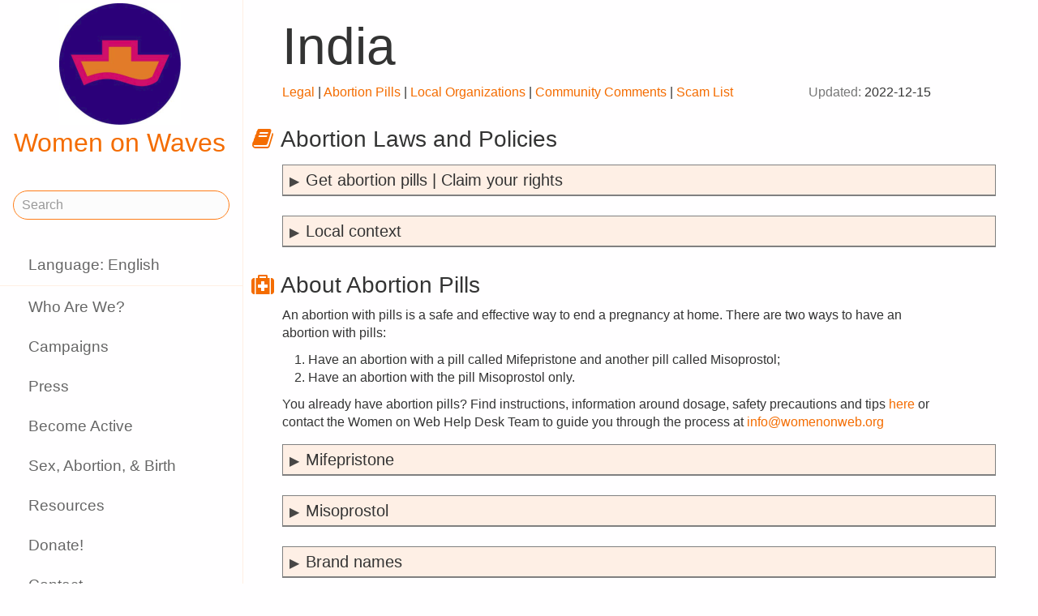

--- FILE ---
content_type: text/html;charset=utf-8
request_url: https://www.womenonwaves.org/en/country/india
body_size: 34742
content:
<!DOCTYPE html>
<html xml:lang="en" lang="en" dir="ltr" class="ltr ">

  <head>
    <meta charset="utf-8">
    <meta http-equiv="X-UA-Compatible" content="IE=edge">
    <meta name="viewport" content="width=device-width, initial-scale=1, maximum-scale=1, user-scalable=0">

    <title>
      
    India

    </title>



    <link href="/lib-min/css/bs3~site~logon~3087931721.css" type="text/css" media="all" rel="stylesheet">
    <link href="/lib-min/font-awesome-4/css/font-awesome~177604729.css" type="text/css" media="none" media-onload="all" rel="stylesheet"><noscript><link href="/lib-min/font-awesome-4/css/font-awesome~177604729.css" type="text/css" media="all" rel="stylesheet"></noscript>
    




    
        <link rel="alternate" hreflang="en" href="https://www.womenonwaves.org/en/country/india">
        
        <link rel="alternate" hreflang="x-default" href="https://www.womenonwaves.org/country/india">
    






    <link href="/lib/css/ol~177473648.css" type="text/css" media="all" rel="stylesheet">





    
        
        <link rel="canonical" href="https://www.womenonwaves.org/en/country/india">
        <link rel="shortlink" href="https://www.womenonwaves.org/en/id/2731">
        
    



    



    
    
    
    
        
            
                
                    
                        <meta name="keywords" content=", cytotec, misoprostol, mifepriston, RU 486, artrotec,  abortion ,  abortion pill ,  pastilla abortiva , ijhad,  avortement ,  pilule avortement ,  aborsi ,  aborto ,  tabletki poronne , aborsyon , pagpapalaglag , Kurtaj , misoprostol , cytotec , mifepriston , RU486 ,  الإجهاض , الإجهاض  الحبوب  , دارو سقط جنین ,  中絶  , MIMBA">
                    
                    <meta name="description" content="">
                
            
        

        
            <script type="application/ld+json">{"@context":{"acl":"http:\/\/www.w3.org\/ns\/auth\/acl#","dbpedia":"http:\/\/dbpedia.org\/property\/","dbpedia-owl":"http:\/\/dbpedia.org\/ontology\/","dc":"http:\/\/purl.org\/dc\/elements\/1.1\/","dcterms":"http:\/\/purl.org\/dc\/terms\/","dctype":"http:\/\/purl.org\/dc\/dcmitype\/","foaf":"http:\/\/xmlns.com\/foaf\/0.1\/","geo":"http:\/\/www.w3.org\/2003\/01\/geo\/wgs84_pos#","rdf":"http:\/\/www.w3.org\/1999\/02\/22-rdf-syntax-ns#","rdfs":"http:\/\/www.w3.org\/2000\/01\/rdf-schema#","schema":"https:\/\/schema.org\/","vcard":"http:\/\/www.w3.org\/2006\/vcard\/ns#","vocab":"http:\/\/rdf.data-vocabulary.org\/#","xsd":"http:\/\/www.w3.org\/2001\/XMLSchema#"},"@graph":[{"@id":"https:\/\/www.womenonwaves.org\/#organization","@type":"schema:Organization","schema:description":"Help and information on safe abortion and contraception in restrictive settings","schema:name":"Untitled","schema:url":"https:\/\/www.womenonwaves.org\/"},{"@id":"https:\/\/www.womenonwaves.org\/","@type":"schema:WebSite","schema:description":"Help and information on safe abortion and contraception in restrictive settings","schema:name":"Women on Waves","schema:potentialAction":[{"@type":"schema:SearchAction","schema:query-input":"required name=text","schema:target":{"@type":"schema:EntryPoint","schema:urlTemplate":"https:\/\/www.womenonwaves.org\/en\/search?qs={text}"}}],"schema:publisher":"https:\/\/www.womenonwaves.org\/#organization","schema:url":"https:\/\/www.womenonwaves.org\/"},{"@id":"https:\/\/www.womenonwaves.org\/en\/country\/india","@type":"schema:WebPage","schema:about":{"@id":"https:\/\/www.womenonwaves.org\/en\/id\/2731","@type":["schema:Place","schema:CreativeWork"],"schema:address":{"@type":"schema:PostalAddress","schema:addressCountry":"in"},"schema:author":[],"schema:dateCreated":"2012-04-19T08:52:40Z","schema:dateModified":"2023-06-19T13:03:30Z","schema:datePublished":"2012-04-19T08:52:00Z","schema:description":"","schema:inLanguage":"en","schema:name":"India","schema:url":"https:\/\/www.womenonwaves.org\/en\/country\/india"},"schema:dateCreated":"2012-04-19T08:52:40Z","schema:dateModified":"2023-06-19T13:03:30Z","schema:datePublished":"2012-04-19T08:52:00Z","schema:description":"","schema:image":null,"schema:inLanguage":"en","schema:name":"India","schema:publisher":"https:\/\/www.womenonwaves.org\/#organization","schema:url":"https:\/\/www.womenonwaves.org\/en\/country\/india"}]}</script>
        

        
            <meta property="og:site_name" content="Women on Waves">
        
        
            <meta property="og:title" content="India">
            <meta property="og:description" content="">
            <meta property="og:url" content="https://www.womenonwaves.org/en/country/india">
            <meta property="og:updated_time" content="2023-06-19T13:03:30+00:00">
            <meta property="og:type" content="website">
        
        
            <meta property="og:image" content="https://www.womenonwaves.org/image/2022/12/27/2023_wishes_2.jpg%28mediaclass-meta-tag-image.1fd48307a03b244bf15e7befed6f64d7296a33b3%29.jpg">
        
        <meta property="og:locale" content="en">
    
    
    



    
    
    



    
    
    
    
    
        
        
        
            <script defer type="text/javascript" nonce="WVwa4g4gmQcWlyjtsgZC"
                    data-api="https://plausible.io/api/event" data-domain="www.womenonwaves.org"
                    src="https://plausible.io/js/script.js"></script>
        
    
    





<style type="text/css" nonce="WVwa4g4gmQcWlyjtsgZC">
    .z-wires-submitting {
        pointer-events: none;
        opacity: 0.5;
        background: url('/lib/images/spinner.gif') no-repeat center center;
    }
    body:has(.z-wires-submitting) {
        cursor: wait;
    }
</style>

<script type="text/javascript" nonce="WVwa4g4gmQcWlyjtsgZC">
    var zotonic = zotonic || {};

    zotonic.wiresLoaded = new Promise( (resolve) => { zotonic.wiresLoadedResolve = resolve; } );
    zotonic.wiresReady = new Promise( (resolve) => { zotonic.wiresReadyResolve = resolve; } );

    function zInitCatchSubmit(event) {
        if (event.target.tagName === 'FORM' && event.target.getAttribute('action') === 'postback') {
            event.preventDefault();
            event.target.classList.add('z-wires-submitting');
            zotonic.wiresReady.then(function() {
                setTimeout(() => {
                    event.target.dispatchEvent(event);
                    event.target.classList.remove('z-wires-submitting');
                }, 10);
            });
        }
    };
    document.documentElement.addEventListener('submit', zInitCatchSubmit);
    zotonic.wiresReady.then(function() {
        document.documentElement.removeEventListener('submit', zInitCatchSubmit);
    });
</script>
<script type="text/javascript" nonce="WVwa4g4gmQcWlyjtsgZC">
var cotonic = cotonic || {};


cotonic.readyResolve = null;
cotonic.ready = new Promise(function(resolve) { cotonic.readyResolve = resolve; });
cotonic.bridgeSocket = new WebSocket(
    window.location.origin.replace(/^http/, 'ws')+ '/mqtt-transport',
    [ 'mqtt' ]);
cotonic.bridgeSocket.binaryType = 'arraybuffer';


cotonic.bufferEvent = function(event) {
    const topic = event.target.getAttribute( "data-on"+event.type+"-topic" );
    if (typeof topic === "string") {
        let cancel = event.target.getAttribute( "data-on"+event.type+"-cancel" );
        if (cancel === null) {
            if (event.cancelable) {
                event.preventDefault();
            }
            event.stopPropagation();
        } else {
            switch (cancel) {
                case "0":
                case "no":
                case "false":
                    cancel = false;
                    break;
                case "preventDefault":
                    if (event.cancelable) {
                        event.preventDefault();
                    }
                    break;
                default:
                    if (event.cancelable) {
                        event.preventDefault();
                    }
                    event.stopPropagation();
                    break;
            }
        }
        cotonic.bufferedEvents.push(event);
    }
};
cotonic.bufferedEvents = [];
document.addEventListener("submit", cotonic.bufferEvent);
document.addEventListener("click", cotonic.bufferEvent);
cotonic.ready.then(
    function() {
        document.removeEventListener("submit", cotonic.bufferEvent);
        document.removeEventListener("click", cotonic.bufferEvent);
    });
</script>

    

    
    <link rel="apple-touch-icon" href="/image/lib/images/logo-dot.png%28mediaclass-icon-128.cefe38c44a0b33b5c1ab94ae7ed12f052035997e%29.png">
    <link rel="apple-touch-icon" sizes="152x152" href="/image/lib/images/logo-dot.png%28mediaclass-icon-152.7d07cc60f43a95cd46b6afbe2702672b9e6b2026%29.png">
    <link rel="apple-touch-icon" sizes="167x167" href="/image/lib/images/logo-dot.png%28mediaclass-icon-167.6b308e77bf47990df0a65976dcf3c1fba364ef29%29.png">
    <link rel="apple-touch-icon" sizes="180x180" href="/image/lib/images/logo-dot.png%28mediaclass-icon-180.2a580626c8cb36e21a10437631bca4ae3ab24c76%29.png">

    
    <link rel="icon" sizes="192x192" href="/image/lib/images/logo-dot.png%28mediaclass-icon-192.5af7ca447b70c3f7890f71a90891d102faa7f7c7%29.png">
  </head>

  <body class="page- cat-location cat-country "
        
        data-cotonic-pathname-search="slug=india&zotonic_dispatch_path_rewrite=page2731india&zotonic_dispatch=page&zotonic_dispatch_path=countryindia&zotonic_site=womenonwaves2&z_language=en&id=2731">



    <!-- Top of page header -->
    <div id="header-wrapper">
      <header id="header">
        

<nav class="navbar navbar-grid no-user">
  <label id="nav-label" for="nav-toggle">☰</label>

  <!-- Brand logo or name -->
  <div class="home-link">
      <a href="/en/">
        <img src="/image/lib/images/logo-square-600.png%28mediaclass-logo-top.afa7bd2a9f59a64ee3864b3c9e22fb371626aab5%29.png" alt="Women on Waves" class="img-responsive">
        Women on Waves
      </a>
  </div>

  
    <a class="action-link" href="/en/page/7689/women-on-web-to-obtain-a-safe-abortion-with-pills">
      Women on Web: safe abortion
    </a>
  
</nav>

      </header>
    </div>

    <!-- Optional page header -->
    

    <!-- Main navigation sidebar -->
    <input type="checkbox" id="nav-toggle" />
    <label id="sidedrawer-bg" for="nav-toggle"></label>
    <nav id="sidedrawer">
      <div>
        

<div class="logo if-full-width">
    <a href="/en/">
        <img src='/image/lib/images/logo-square-600.png%28mediaclass-logo.91e3558a4944ae4c810c31fe7154b1aa21c61d9f%29.png' decoding='async' class='mediaclass-logo img-responsive' width='300' height='300' alt='Women on Waves'>
        Women on Waves
    </a>
</div>

<form class="search-form" method="get" action="/en/search">
    <input type="text" name="qs" class="form-control" placeholder="Search" value="">
</form>

<ul class="nav nav-stacked">
    <li>
        
            <a href="/en/language/switch?id=2731&amp;p=%2Fen%2Fcountry%2Findia" rel="nofollow">
                Language: English
            </a>
        
    </li>
    <li class="divider"></li>

    
    
        
            
                
                    <li class=" ">
                        <a href="/en/page/650/who-are-we">Who Are We?</a>
                        
                    </li>
                
            
                
            
                
                    <li class=" ">
                        <a href="/en/page/517/campaigns">Campaigns</a>
                        
                    </li>
                
            
                
                    <li class=" ">
                        <a href="/en/page/519/press">Press</a>
                        
                    </li>
                
            
                
                    <li class=" ">
                        <a href="/en/page/2593/become-active">Become Active</a>
                        
                    </li>
                
            
                
                    <li class=" ">
                        <a href="/en/page/2588/sex-abortion-birth">Sex, Abortion, &amp; Birth</a>
                        
                    </li>
                
            
                
                    <li class=" ">
                        <a href="/en/page/1013/resources">Resources</a>
                        
                    </li>
                
            
                
                    <li class=" ">
                        <a href="/en/page/7721/make-a-donation">Donate!</a>
                        
                    </li>
                
            
                
                    <li class=" ">
                        <a href="/en/page/2928/contact">Contact</a>
                        
                    </li>
                
            
                
                    <li class=" ">
                        <a href="/en/mailinglist/2872/sign-up-for-newsletters">Sign up for newsletters</a>
                        
                    </li>
                
            
        
    

    <li class="divider"></li>
    <li>
        <div class="social-icons">
            <div>
                <a href="https://www.facebook.com/womenonwaves/" title="Join us on Facebook"><span class="fa fa-facebook"></span></a>
                <a href="https://twitter.com/WomenOnWaves_" title="Follow us on Twitter"><span class="fa fa-twitter"></span></a>
                
                <a href="https://www.youtube.com/user/womenonwaves" title="Follow us on Youtube"><span class="fa fa-youtube"></span></a>
                <a href="https://www.linkedin.com/company/women-on-waves/" title="Follow us on LinkedIn"><span class="fa fa-linkedin"></span></a>
                
            </div>
            <div class="email">
                <a href="mailto:info@womenonwaves.org"><span class="fa fa-envelope"></span> info@womenonwaves.org</a>
            </div>
            
            <div class="share">
                <a id="uQVSEK1Y0HY1-share" href="#"><span class="fa fa-share-square"></span> Share this page</a>
                
            </div>
            
        </div>
    </li>

    
</ul>
      </div>
    </nav>

    <!-- Main content including footer -->
    <div id="content-wrapper">

       <main id="content" xml:lang="en" lang="en" dir="ltr" class="ltr ">
        
          
          
          <div >
              
                  
    

    
    <h1>India</h1>


    
    

    

    <div class="body clearfix">
        

<div class="country">
    <p class="country__nav">
        <span class="pull-right">
            <span class="text-muted">Updated:</span> 2022-12-15
        </span>

        <a href="#legal">Legal</a>
        | <a href="#pills">Abortion Pills</a>
        | <a href="#local">Local Organizations</a>
        | <a href="#comments">Community Comments</a>
        | <a href="#scams">Scam List</a>
    </p>

    <div id="legal" class="panel panel-default">
        <div class="panel-heading"><h3><i class="fa fa-book"></i> Abortion Laws and Policies</h3></div>
        <div class="panel-body">
            <details>
                <summary>Get abortion pills | Claim your rights</summary>
                <div>
                    <p>Access to abortion is a fundamental human right and a basic healthcare. If you live in a country where access to abortion is restricted, you can <a href="https://www.womenonweb.org/i-need-an-abortion" target="_blank">get abortion pills through Women on Web</a>.</p>
                </div>
            </details>

            <details>
                <summary>Local context</summary>

                <div>
                    <p>
                        Abortion on request is not authorized. It is permitted up to 20 weeks in case of fetal impairment, intellectual or cognitive disability of the woman or if the pregnancy endangers the woman or person&#39;s physical or mental health or their life. The anguish caused by the unwanted pregnancy in the following situations is presumed to cause grave injury to the mental health of the pregnant woman where there has been failure of any device or method used by a married woman or her husband for the purpose of limiting the number of children.<br /><br />Minors under the age of 18 are required to obtain parental or adult consent for an abortion.<br /><br />Penal law criminalizes women and pregnant people for doing an abortion outside of the legal conditions specified in the law. Abortion providers and any people assisting may be criminalized for an abortion outside of the legal conditions specified in the law.
                    </p>
                </div>
            </details>
        </div>
    </div>

    <div id="legal" class="panel panel-default">
        <div class="panel-heading"><h3><i class="fa fa-medkit"></i> About Abortion Pills</h3></div>
        <div class="panel-body">
            <p>An abortion with pills is a safe and effective way to end a pregnancy at home. There are two ways to have an abortion with pills:</p>
            <ol style="padding-left: 5rem;">
                <li>Have an abortion with a pill called Mifepristone and another pill called Misoprostol;</li>
                <li>Have an abortion with the pill Misoprostol only.</li>
            </ol>
            <p>You already have abortion pills? Find instructions, information around dosage, safety precautions and tips <a href="https://www.womenonweb.org/en/page/523/questions-and-answers-about-abortion-pills" target="_blank">here</a> or contact the Women on Web Help Desk Team to guide you through the process at <a href="mailto:info@womenonweb.org">info@womenonweb.org</a></p>


            
            
                <details>
                    <summary>Mifepristone</summary>
                    <div>
                        
                            <p>Mifepristone is officially registered by the country’s pharmaceutical authority.</p>

                            
                                
                                    <p>There is currently no data available on whether or not a prescription is needed to get Mifepristone.</p>
                                
                            

                            
                                
                                    <p>There is no data on regulations around the distribution of Mifepristone available.</p>
                                
                            
                        
                    </div>
                </details>

                <details>
                    <summary>Misoprostol</summary>
                    <div>
                        
                            <p>Misoprostol is officially registered by the country’s pharmaceutical authority.</p>

                            
                                
                                    <p>It is registered for gynecological indications (such as birth, miscarriage treatment or abortion care etc.)</p>
                                
                            

                            
                                
                                    <p>A doctor's prescription may be required to get Misoprostol.</p>
                                
                            

                            
                                
                                    <p>Misoprostol is distributed in pharmacies.</p>
                                
                            
                        
                    </div>
                </details>

                <details>
                    <summary>Brand names</summary>
                    <div>
                        <p>These are brand names under which Mifepristone, Misoprostol or Combi Packs (that contain both abortion pills Mifepristone and Misoprostol) are officially distributed and/or commonly found in the country.</p>

                        

                        
                            <p>
                                <b>Mifepristone:</b>
                                
                                    <br>Mefipil, 200mg
                                
                                    <br>Mistone, 200mg
                                
                                    <br>MFT, 200mg
                                
                                    <br>MTPill, 200mg
                                
                                    <br>Abo Pill, 200mg
                                
                                    <br>Mifebort, 200mg
                                
                                    <br>Pregnot, 200mg
                                
                                    <br>Abortab, 200mg
                                
                                    <br>Mifegest, 200mg
                                
                                    <br>Relezed, 200mg
                                
                                    <br>Cedate, 200mg
                                
                                    <br>Colestone, 200mg
                                
                                    <br>Mifeprin, 200mg
                                
                                    <br>T-Pill, 200mg
                                
                                    <br>Elmif, 200mg
                                
                                    <br>Mifepro, 200mg
                                
                                    <br>Termipil, 200mg
                                
                                    <br>Empri, 200mg
                                
                                    <br>Miferi, 200mg
                                
                                    <br>Undo, 200mg
                                
                                    <br>Mefetrac, 200mg
                                
                                    <br>Mifty, 200mg
                                
                                    <br>Unwanted, 200mg
                                
                            </p>
                        
                        
                            <p>
                                <b>Misoprostol:</b>
                                
                                    <br>Miso-Kare, 200 mcg
                                
                                    <br>Misoprost, 200 mcg
                                
                                    <br>A-Kare,
                                
                                    <br>Misonac,
                                
                                    <br>Cytotog,
                                
                                    <br>Zitotec,
                                
                                    <br>MsKare,
                                
                                    <br>Misogest,
                                
                            </p>
                        
                        
                            <p>
                                <b>Combipack:</b>
                                
                                    <br>Mifeprin kit, 1xMifepristone 200mg, 4xMisoprostol 200mcg
                                
                            </p>
                        

                        <p><b>Safety notice:</b> There are pills that contain a combination of Misoprostol and the painkiller Diclofenac. While manufactured for a different purpose they can still be used for abortion. Please find more info in our FAQ to avoid overdosing the Diclofenac.</p>
                    </div>
                </details>

                <details>
                    <summary>Cost of Abortion Pills</summary>
                    <div>
                        
                            <p>These are comments about the estimated cost of abortion pills in your country.</p>
                            <ol>
                                
                                    <li style="margin-bottom: 0.5rem;">USD 7 – USD 10.</li>
                                
                            </ol>
                        
                        <p>The actual costs of abortion pills are often difficult to determine, vary and change over time. Fill out our questionnaire to add and share your experience.
                    </div>
                </details>
        
        
        </div>
    </div>

    <div id="local" class="panel panel-default">
        <div class="panel-heading"><h3><i class="fa fa-map-marker"></i> Organizations and Resources</h3></div>
        <div class="panel-body">
            
                <ul>
                    
                        
                            <li style="margin-bottom:0.5rem">Women on Web<br />Abortion pill access by mail<br /><a rel="nofollow noopener noreferrer" href="https://www.womenonweb.org" target="_blank">www.womenonweb.org</a><br /><a href="mailto:info@womenonweb.org">info@womenonweb.org</a></li>
                        
                    
                </ul>
            
        </div>
    </div>

    <div id="comments" class="panel panel-default">
        <div class="panel-heading"><h3><i class="fa fa-comment"></i> Community Comments</h3></div>
        <div class="panel-body">
            
                <p><em>There are no comments available yet. Would you like to make a community comment?</em></p>
            
        </div>
    </div>

    <div id="scams" class="panel panel-default">
        <div class="panel-heading"><h3><i class="fa fa-bolt"></i> Scams</h3></div>
        <div class="panel-body">
            <p>
                Watch out for fake abortion clinics and sellers online. See or contribute to our <a href="https://scamlist.notion.site/scamlist/Scam-List-4281de6d67b844589d5a8f038ab676b6
" target="_blank">list of scams</a> &amp; stay safe!
            </p>
        </div>
    </div>

    <div id="join" class="panel panel-default">
        <div class="panel-heading"><h3><i class="fa fa-heart"></i> Join this project</h3></div>
        <div class="panel-body">
            <p>
                This collection of data is an ongoing and collaborative project that relies on your contributions and corrections to thrive. Did you have an abortion? Did you get scammed looking for abortion pills? Do you know a friendly feminist organization which can help? Are you an abortion activist, doctor or part of an organization? Please share and fill out our questionnaire or contact us <a href="mailto:community@womenonweb.org">here</a>.
            </p>
        </div>
    </div>

    <div id="other" class="panel panel-default">
        <div class="panel-heading"><h3><i class="fa fa-search"></i> Other Databases and Sources</h3></div>
        <div class="panel-body">
            <p>These are the sources and databases used to gather the information listed on this country profile.</p>

            
                <ul style="padding-left: 4rem;">
                    
                        <li style="margin-bottom: 0.5rem;">15.12.2022/WHO, Global Abortion Policies Database: <a rel="nofollow noopener noreferrer" target="_blank" href="https://abortion-policies.srhr.org/country/india-copy/">https://abortion-policies.srhr.org/country/india-copy/</a></li>
                    
                        <li style="margin-bottom: 0.5rem;">09.08.2022/Medical Abortion Commodities Database: <a rel="nofollow noopener noreferrer" target="_blank" href="https://medab.org/search?field_brand_name_target_id=All&amp;field_country_of_sale_target_id=148">https://medab.org/search?field_brand_name_target_id=All&amp;field_country_of_sale_target_id=148</a></li>
                    
                        <li style="margin-bottom: 0.5rem;">09.08.2022/safe2choose: <a rel="nofollow noopener noreferrer" target="_blank" href="https://safe2choose.org/abortion-information/countries/india">https://safe2choose.org/abortion-information/countries/india</a></li>
                    
                        <li style="margin-bottom: 0.5rem;">09.08.2022/National Medicine Authority: <a rel="nofollow noopener noreferrer" target="_blank" href="https://cdsco.gov.in/opencms/opencms/en/Home/">https://cdsco.gov.in/opencms/opencms/en/Home/</a></li>
                    
                        <li style="margin-bottom: 0.5rem;">National Medicine Databank: -</li>
                    
                        <li style="margin-bottom: 0.5rem;">27.09.2022/howtouseabortionpill: <a rel="nofollow noopener noreferrer" target="_blank" href="https://www.howtouseabortionpill.org/abortion-laws-by-country/india/">https://www.howtouseabortionpill.org/abortion-laws-by-country/india/</a></li>
                    
                        <li style="margin-bottom: 0.5rem;">15.12.2022/Reproductive Rights Map: <a rel="nofollow noopener noreferrer" target="_blank" href="https://reproductiverights.org/maps/worlds-abortion-laws/?country=IND">https://reproductiverights.org/maps/worlds-abortion-laws/?country=IND</a></li>
                    
                        <li style="margin-bottom: 0.5rem;">15.12.2022/Map of Norms regarding Conscientious Objection: <a rel="nofollow noopener noreferrer" target="_blank" href="https://www.redaas.org.ar/conscientious-objection-map">https://www.redaas.org.ar/conscientious-objection-map</a></li>
                    
                </ul>
            
        </div>
    </div>

    <p><br></b>

    <p>If you think the information displayed on this page is not correct or is outdated, please <a href="/en/survey/7795/contribute-to-find-your-abortion-project">send us your updates and corrections!</a></p>

    <p>You can also send us your updates & corrections in <a href="/fr/survey/7795/contribute-to-find-your-abortion-project">French</a>, <a href="/es/survey/7795/contribute-to-find-your-abortion-project">Spanish</a> or <a href="/ar/survey/7795/contribute-to-find-your-abortion-project">Arabic</a>.</p>

    <p>We appreciate your collaboration.</p>

</div>


    </div>

                  
                  
                    
                      <div class="share">
                          <a id="uFOO4EHZ0DV2-share" href="#"><span class="fa fa-share-square"></span> Share this page</a>
                          
                      </div>
                  
                  



<div class="media">
    
</div>

<div class="page-relations">
    

    

        

        

        
        
        
            
        
        
        

    



</div>

              
          </div>
        
      </main>

      
        <footer>
    <div class="footer-items">
        
        <div class="footer-item do_clickable">
            <h4 xml:lang="en" lang="en" dir="ltr" class="ltr ">
                <a href="/en/page/2893">
                    
                </a>
            </h4>
            <p xml:lang="en" lang="en" dir="ltr" class="ltr ">
                
            </p>
        </div>
        
        <div class="footer-item do_clickable">
            <h4 xml:lang="en" lang="en" dir="ltr" class="ltr ">
                <a href="/en/page/650/who-are-we">
                    Who Are We?
                </a>
            </h4>
            <p xml:lang="en" lang="en" dir="ltr" class="ltr ">
                Women on Waves aims to prevent unsafe…
            </p>
        </div>
        
    </div>
    <span>&copy; 2026 Women on Waves</span>
</footer>
      

    </div>

    
    
         
    

    
<script src="/lib-min/js/apps/jquery-latest.min~/js/modules/jquery.ui.touch-punch.min~1111232578.js" type="text/javascript" nonce="WVwa4g4gmQcWlyjtsgZC"></script>

<script src="/lib-min/js/modules/jstz.min~/cotonic/cotonic~/js/apps/zotonic-wired~z.widgetmanager~/js/modules/z.notice~z.dialog~z.clickable~z.listfilter~livevalidation-1.3~jquery.loadmask~pregcalc~creditcard~z.qadialog~/bootstrap/js/bootstrap.min~729773066.js" type="text/javascript" nonce="WVwa4g4gmQcWlyjtsgZC"></script>

<script type='text/javascript' nonce='WVwa4g4gmQcWlyjtsgZC'>cotonic.ready.then(function() { cotonic.spawn_named("auth", "/lib/js/zotonic.auth.worker~158992451.js", "/lib/cotonic/cotonic-worker~167774290.js",{"auth":{"is_authenticated":false,"options":{},"preferences":{"language":"en","timezone":"UTC"},"status":"ok","user_id":null,"username":null}});});</script>



<script type="text/javascript" nonce="WVwa4g4gmQcWlyjtsgZC">
  $(function() {
    var lastScrollTop = 0;
    var isScrolledDown = false;

    window.onscroll = function() {
      var scrollTop = $(document).scrollTop();
      if (scrollTop > lastScrollTop) {
        if (!isScrolledDown && scrollTop > 50) {
          $('body').addClass('scrolled-down');
          isScrolledDown = true;
        }
      } else if (isScrolledDown) {
        $('body').removeClass('scrolled-down');
        isScrolledDown = false;
      }
      lastScrollTop = scrollTop;
    }
  });

  $('body').on('click', '.modal a', function(e) {
    if ($('body').hasClass('survey-question')) {
      var href = $(this).attr('href') || '#';
      if (!href.match(/^#/)) {
        $(this).attr('target', '_blank');
      }
    }
  });
</script>

<script type="text/javascript" nonce="WVwa4g4gmQcWlyjtsgZC">
    $(function()
    {
        $.widgetManager();
    });
</script>

    

<script type='text/javascript' nonce='WVwa4g4gmQcWlyjtsgZC'>
z_script_nonce = 'WVwa4g4gmQcWlyjtsgZC';
window.zotonicPageInit = function() {

$("#uQVSEK1Y0HY1-share").on('click', function(event) { z_queue_postback('uQVSEK1Y0HY1-share', '[base64]', typeof(zEvtArgs) != 'undefined' ? zEvtArgs : undefined); return z_opt_cancel(this); } );

$("#uFOO4EHZ0DV2-share").on('click', function(event) { z_queue_postback('uFOO4EHZ0DV2-share', '[base64]', typeof(zEvtArgs) != 'undefined' ? zEvtArgs : undefined); return z_opt_cancel(this); } );
z_language="en";z_languages=["en","pl","es","pt","fr","ko","bn","de","fa","hi","hr","hu","id","it","ja","ms","nl","ru","si","sw","ar","ta","th","tl","tr","ur","vi","xh"];z_init_postback_forms();
z_default_form_postback = "ilyxbu2o3b-o49hu3Ob9NyQYetIDeZ0JcYdZjdzXCk8BcnH-g2gFbQAAAAZzdWJtaXR3CXVuZGVmaW5lZHcJdW5kZWZpbmVkbQAAAAB3D2NvbnRyb2xsZXJfcGFnZQ";if (typeof zotonic.wiresReadyResolve == 'function') { zotonic.wiresReadyResolve(); }
};
</script>


  </body>

</html>